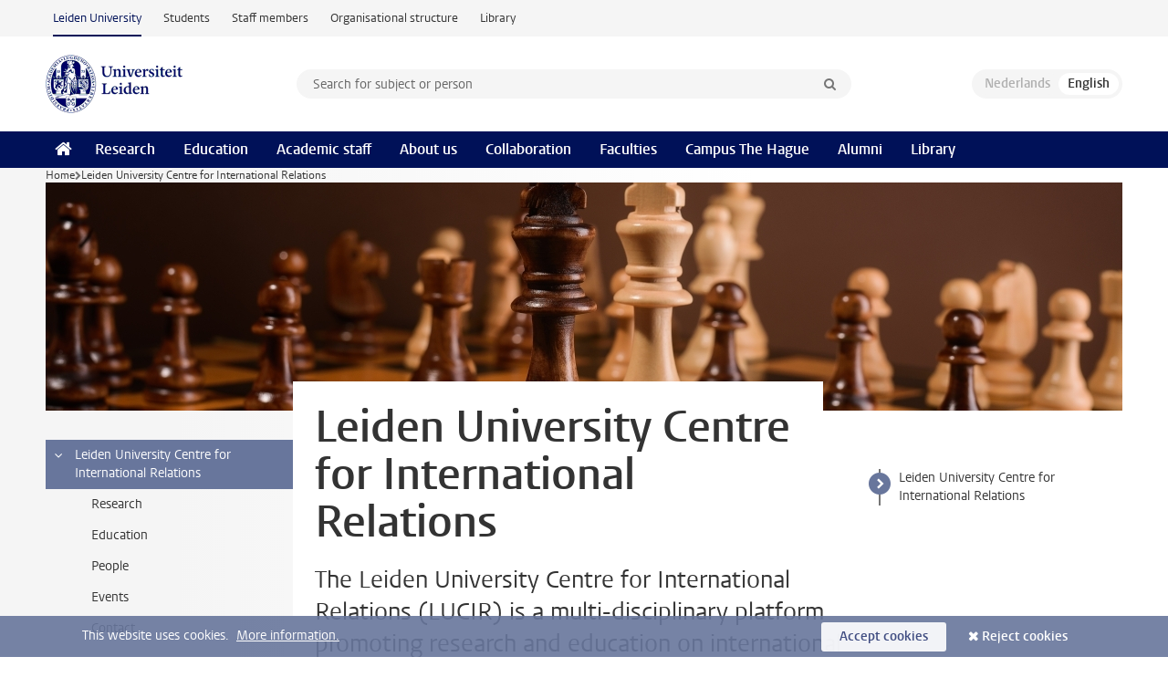

--- FILE ---
content_type: text/html;charset=UTF-8
request_url: https://www.universiteitleiden.nl/en/lucir
body_size: 6666
content:
<!DOCTYPE html>
<html lang="en" data-version="1.217.00" >
<head>


















<!-- standard page html head -->

    <title>Leiden University Centre for International Relations - Leiden University</title>
        <meta name="google-site-verification" content="o8KYuFAiSZi6QWW1wxqKFvT1WQwN-BxruU42si9YjXw"/>
        <meta name="google-site-verification" content="hRUxrqIARMinLW2dRXrPpmtLtymnOTsg0Pl3WjHWQ4w"/>

        <link rel="canonical" href="https://www.universiteitleiden.nl/en/lucir"/>
<!-- icons -->
    <link rel="shortcut icon" href="/en/design-1.1/assets/icons/favicon.ico"/>
    <link rel="icon" type="image/png" sizes="32x32" href="/en/design-1.1/assets/icons/icon-32px.png"/>
    <link rel="icon" type="image/png" sizes="96x96" href="/en/design-1.1/assets/icons/icon-96px.png"/>
    <link rel="icon" type="image/png" sizes="195x195" href="/en/design-1.1/assets/icons/icon-195px.png"/>

    <link rel="apple-touch-icon" href="/en/design-1.1/assets/icons/icon-120px.png"/> <!-- iPhone retina -->
    <link rel="apple-touch-icon" sizes="180x180"
          href="/en/design-1.1/assets/icons/icon-180px.png"/> <!-- iPhone 6 plus -->
    <link rel="apple-touch-icon" sizes="152x152"
          href="/en/design-1.1/assets/icons/icon-152px.png"/> <!-- iPad retina -->
    <link rel="apple-touch-icon" sizes="167x167"
          href="/en/design-1.1/assets/icons/icon-167px.png"/> <!-- iPad pro -->

    <meta charset="utf-8"/>
    <meta name="viewport" content="width=device-width, initial-scale=1"/>
    <meta http-equiv="X-UA-Compatible" content="IE=edge"/>

            <meta name="description" content="The Leiden University Centre for International Relations (LUCIR) is a multi-disciplinary platform promoting research and education on international relations at Leiden University."/>
<meta name="application-name" content="search"
data-content-type="organizationlanding"
data-content-category="general"
data-protected="false"
data-language="en"
data-last-modified-date="2024-11-12"
data-publication-date="2024-11-12"
data-organization="leiden-university-centre-for-international-relations"
data-uuid="19f5706d-ea92-4f87-86fc-99ba1a6e917c"
data-website="external-site"
/>    <!-- Bluesky -->
    <meta name="bluesky:card" content="summary_large_image">
    <meta name="bluesky:site" content="unileiden.bsky.social">
        <meta name="bluesky:title" content="Leiden University Centre for International Relations">
        <meta name="bluesky:description" content="The Leiden University Centre for International Relations (LUCIR) is a multi-disciplinary platform promoting research and education on international relations at Leiden University.">


        <meta name="bluesky:image" content="https://www.universiteitleiden.nl/binaries/content/gallery/ul2/main-images/lucir/lucir-banner.jpg/lucir-banner.jpg/d500x250">
    <!-- Twitter/X -->
    <meta name="twitter:card" content="summary_large_image">
    <meta name="twitter:site" content="@UniLeiden">
        <meta name="twitter:title" content="Leiden University Centre for International Relations">
        <meta name="twitter:description" content="The Leiden University Centre for International Relations (LUCIR) is a multi-disciplinary platform promoting research and education on international relations at Leiden University.">


        <meta name="twitter:image" content="https://www.universiteitleiden.nl/binaries/content/gallery/ul2/main-images/lucir/lucir-banner.jpg/lucir-banner.jpg/d500x250">
    <!-- Open Graph -->
        <meta property="og:title" content="Leiden University Centre for International Relations"/>
    <meta property="og:type" content="website"/>
        <meta property="og:description" content="The Leiden University Centre for International Relations (LUCIR) is a multi-disciplinary platform promoting research and education on international relations at Leiden University."/>
        <meta property="og:site_name" content="Leiden University"/>
        <meta property="og:locale" content="en_US"/>

        <meta property="og:image" content="https://www.universiteitleiden.nl/binaries/content/gallery/ul2/main-images/lucir/lucir-banner.jpg/lucir-banner.jpg/d600x315"/>

        <meta property="og:url" content="https://www.universiteitleiden.nl/en/lucir"/>

<!-- Favicon and CSS -->

<link rel='shortcut icon' href="/en/design-1.1/assets/icons/favicon.ico"/>

    <link rel="stylesheet" href="/en/design-1.1/css/ul2external/screen.css?v=1.217.00"/>






<script>
var cookiesAccepted = 'false';
var internalTraffic = 'false';
</script>

<script>
window.dataLayer = window.dataLayer || [];
dataLayer.push({
event: 'Custom dimensions',
customDimensionData: {
interFacultyInstitute: 'Leiden University Centre for International Relations',
language: 'en',
pageType: 'organizationlanding',
publicationDate: '2024-11-12',
cookiesAccepted: window.cookiesAccepted,
},
user: {
internalTraffic: window.internalTraffic,
}
});
</script>
<!-- Google Tag Manager -->
<script>(function (w, d, s, l, i) {
w[l] = w[l] || [];
w[l].push({
'gtm.start':
new Date().getTime(), event: 'gtm.js'
});
var f = d.getElementsByTagName(s)[0],
j = d.createElement(s), dl = l != 'dataLayer' ? '&l=' + l : '';
j.async = true;
j.src =
'https://www.googletagmanager.com/gtm.js?id=' + i + dl;
f.parentNode.insertBefore(j, f);
})(window, document, 'script', 'dataLayer', 'GTM-P7SF446');
</script>
<!-- End Google Tag Manager -->



<!-- this line enables the loading of asynchronous components (together with the headContributions at the bottom) -->
<!-- Header Scripts -->
</head>
<body class=" right lucir">
<!-- To enable JS-based styles: -->
<script> document.body.className += ' js'; </script>
<div class="skiplinks">
<a href="#content" class="skiplink">Skip to main content</a>
</div><div class="header-container"><div class="top-nav-section">
<nav class="top-nav wrapper js_mobile-fit-menu-items" data-show-text="show all" data-hide-text="hide" data-items-text="menu items">
<ul id="sites-menu">
<li>
<a class="active track-event"
href="/en"
data-event-category="external-site"
data-event-label="Topmenu external-site"
>Leiden University</a>
</li>
<li>
<a class=" track-event"
href="https://www.student.universiteitleiden.nl/en"
data-event-category="student-site"
data-event-label="Topmenu external-site"
>Students</a>
</li>
<li>
<a class=" track-event"
href="https://www.staff.universiteitleiden.nl/"
data-event-category="staffmember-site"
data-event-label="Topmenu external-site"
>Staff members</a>
</li>
<li>
<a class=" track-event"
href="https://www.organisatiegids.universiteitleiden.nl/en"
data-event-category="org-site"
data-event-label="Topmenu external-site"
>Organisational structure</a>
</li>
<li>
<a class=" track-event"
href="https://www.library.universiteitleiden.nl/"
data-event-category="library-site"
data-event-label="Topmenu external-site"
>Library</a>
</li>
</ul>
</nav>
</div>
<header id="header-main" class="wrapper clearfix">
<h1 class="logo">
<a href="/en">
<img width="151" height="64" src="/en/design-1.1/assets/images/zegel.png" alt="Universiteit Leiden"/>
</a>
</h1><!-- Standard page searchbox -->
<form id="search" method="get" action="searchresults-main">
<input type="hidden" name="website" value="external-site"/>
<fieldset>
<legend>Search for subject or person and select category</legend>
<label for="search-field">Searchterm</label>
<input id="search-field" type="search" name="q" data-suggest="https://www.universiteitleiden.nl/en/async/searchsuggestions"
data-wait="100" data-threshold="3"
value="" placeholder="Search for subject or person"/>
<ul class="options">
<li>
<a href="/en/search" data-hidden='' data-hint="Search for subject or person">
All categories </a>
</li>
<li>
<a href="/en/search" data-hidden='{"content-category":"staffmember"}' data-hint="Search for&nbsp;persons">
Persons
</a>
</li>
<li>
<a href="/en/search" data-hidden='{"content-category":"education"}' data-hint="Search for&nbsp;education">
Education
</a>
</li>
<li>
<a href="/en/search" data-hidden='{"content-category":"research"}' data-hint="Search for&nbsp;research">
Research
</a>
</li>
<li>
<a href="/en/search" data-hidden='{"content-category":"news"}' data-hint="Search for&nbsp;news">
News
</a>
</li>
<li>
<a href="/en/search" data-hidden='{"content-category":"event"}' data-hint="Search for&nbsp;events">
Events
</a>
</li>
<li>
<a href="/en/search" data-hidden='{"content-category":"dossier"}' data-hint="Search for&nbsp;dossiers">
Dossiers
</a>
</li>
<li>
<a href="/en/search" data-hidden='{"content-category":"location"}' data-hint="Search for&nbsp;locations">
Locations
</a>
</li>
<li>
<a href="/en/search" data-hidden='{"content-category":"course"}' data-hint="Search for&nbsp;courses">
Courses
</a>
</li>
<li>
<a href="/en/search" data-hidden='{"content-category":"vacancy"}' data-hint="Search for&nbsp;vacancies">
Vacancies
</a>
</li>
<li>
<a href="/en/search" data-hidden='{"content-category":"general"}' data-hint="Search for&nbsp;other">
Other
</a>
</li>
<li>
<a href="/en/search" data-hidden='{"keywords":"true"}' data-hint="Search for&nbsp;keywords">
Keywords
</a>
</li>
</ul>
<button class="submit" type="submit">
<span>Search</span>
</button>
</fieldset>
</form><div class="language-btn-group">
<span class="btn dimmed">
<abbr title="Nederlands">nl</abbr>
</span>
<span class="btn active">
<abbr title="English">en</abbr>
</span>
</div>
</header><nav id="main-menu" class="main-nav js_nav--disclosure" data-nav-label="Menu" data-hamburger-destination="header-main">
<ul class="wrapper">
<li><a class="home" href="/en"><span>Home</span></a></li>
<li>
<a href="/en/research" >Research</a>
</li>
<li>
<a href="/en/education" >Education</a>
</li>
<li>
<a href="/en/academic-staff" >Academic staff</a>
</li>
<li>
<a href="/en/about-us" >About us</a>
</li>
<li>
<a href="/en/collaboration" >Collaboration</a>
</li>
<li>
<a href="/en/about-us/management-and-organisation/faculties" >Faculties</a>
</li>
<li>
<a href="/en/the-hague" >Campus The Hague</a>
</li>
<li>
<a href="/en/alumni" >Alumni</a>
</li>
<li>
<a href="https://www.library.universiteitleiden.nl" >Library</a>
</li>
</ul>
</nav>
</div>
<div class="main-container">
<div class="main wrapper clearfix">

<nav class="breadcrumb" aria-label="Breadcrumb" id="js_breadcrumbs" data-show-text="show all" data-hide-text="hide" data-items-text="breadcrumbs">
<ol id="breadcrumb-list">
<li>
<a href="/en">Home</a>
</li>
<li>Leiden University Centre for International Relations</li>
</ol>
</nav>





<div class="hero">


        <figure>
            <img src="/binaries/content/gallery/ul2/main-images/lucir/lucir-banner.jpg/lucir-banner.jpg/d1180x250" alt=""/>
                <figcaption class="credit">


                </figcaption>
        </figure>
</div>





    <nav class="sub-nav sub-nav-tree js_tree-nav" data-menu-label="Submenu" aria-label="submenu">
        <ul role="tree" class="js_add-control-icon" aria-label="submenu">

        <li role="none" class="has-children">

                <a
                        href="/en/lucir"
                        title="Leiden University Centre for International Relations"
                        role="treeitem"
                        aria-current="page"
                        aria-owns="subnav-root-leidenuniversitycentreforinternationalrelations"
                >
                    Leiden University Centre for International Relations
                </a>

                <ul id="subnav-root-leidenuniversitycentreforinternationalrelations" role="group" aria-label="submenu">

        <li role="none" class="">

                <a
                        href="/en/lucir/research"
                        title="Research"
                        role="treeitem"
                        
                        
                >
                    Research
                </a>

        </li>

        <li role="none" class="">

                <a
                        href="/en/lucir/education"
                        title="Education"
                        role="treeitem"
                        
                        
                >
                    Education
                </a>

        </li>

        <li role="none" class="">

                <a
                        href="/en/lucir/people"
                        title="People"
                        role="treeitem"
                        
                        
                >
                    People
                </a>

        </li>

        <li role="none" class="">

                <a
                        href="/en/lucir/events"
                        title="Events"
                        role="treeitem"
                        
                        
                >
                    Events
                </a>

        </li>

        <li role="none" class="">

                <a
                        href="/en/lucir/contact"
                        title="Contact"
                        role="treeitem"
                        
                        
                >
                    Contact
                </a>

        </li>
                </ul>
        </li>
        </ul>
    </nav>

        <article id="content">












<div class="sub-home">
    <article>
        <h1>Leiden University Centre for International Relations</h1>
        <p class="intro">The Leiden University Centre for International Relations (LUCIR) is a multi-disciplinary platform promoting research and education on international relations at Leiden University.</p>
<p>Leiden University has the largest concentration of scholarly expertise on international relations in The Netherlands and one of the largest in Europe. The work of these scholars is diverse in its thematic focus, disciplinary orientation, theoretical perspective and methodological approach; some of them bring the added perspective of first-hand experience in government, NGOs and international organisations. In addition, Leiden University’s faculties of Social and Behavioural Sciences, Humanities, Law, and Governance &amp; Global Affairs offer a wide range of undergraduate and postgraduate degree programmes in the field.</p>

<p>LUCIR supports scholarship on international relations at Leiden University and profiles this scholarship for audiences in The Netherlands and abroad. LUCIR also promotes intellectual exchange with international relations scholars across The Netherlands.</p>    </article>
        <div class="aside">
        <ul class="tree">

                <li class="active">
        <a href="/en/lucir">Leiden University Centre for International Relations</a>

                </li>
        </ul>
        </div>
</div>
<div class="box-row threes">


        <div class="box news">

                <div class="box-header alt">
                    <h2>News</h2>
                </div>

            <div class="box-content">
                <ul>
                        <li>






<a href="/en/in-the-media/2025/12/salvador-santino-regilme-on-al-jazeera-about-a-possible-us-attack-on-venezuela-not-a-binary-choice-between-no-attack-and-an-iraq-style-invasion">



            <img src="/binaries/content/gallery/ul2/main-images/humanities/gedeelde-content/logos/aljazeera.png/aljazeera.png/d64x64" alt="" width="64" height="64" />

    <div>
        <span class="meta">12 December 2025</span>
        <strong>Salvador Santino Regilme on Al Jazeera about a possible US attack on Venezuela: ‘Not a binary choice between ‘no attack’ and an Iraq-style invasion’</strong>
    </div>
</a>
                        </li>
                        <li>






<a href="/en/news/2025/11/ukraine-gaza-climate-and-migration-geopolitics-increasingly-on-the-municipalitys-plate">



            <img src="/binaries/content/gallery/ul2/main-images/governance--global-affairs/pieter-jeroense-breed.png/pieter-jeroense-breed.png/d64x64" alt="" width="64" height="64" />

    <div>
        <span class="meta">24 November 2025</span>
        <strong>Ukraine, Gaza, climate and migration: Geopolitics increasingly on the municipality’s plate</strong>
    </div>
</a>
                        </li>
                        <li>






<a href="/en/news/2025/11/who-would-be-in-the-house-of-representatives-if-only-preferential-votes-counted">



            <img src="/binaries/content/gallery/ul2/main-images/governance--global-affairs/opinie/opinion-hilde.png/opinion-hilde.png/d64x64" alt="" width="64" height="64" />

    <div>
        <span class="meta">05 November 2025</span>
        <strong>Who would be in the House of Representatives if only preferential votes counted?</strong>
    </div>
</a>
                        </li>
                        <li>






<a href="/en/in-the-media/2025/10/salvador-santino-in-various-media-outlets-on-tensions-between-usa-and-venezuela-pressure-helps-trump-claim-results">



            <img src="/binaries/content/gallery/ul2/main-images/alumni/etalage/kranten.jpg/kranten.jpg/d64x64" alt="" width="64" height="64" />

    <div>
        <span class="meta">30 October 2025</span>
        <strong>Salvador Santino in various media outlets on tensions between USA and Venezuela: ‘Pressure helps Trump claim results’</strong>
    </div>
</a>
                        </li>
                </ul>


                    <p class="more">
                        <a href="https://www.universiteitleiden.nl/en/in-the-media?interfaculty=leiden-university-centre-for-international-relations&category=Education&category=Research&category=Societal%20Impact&category=Organisation&category=Students&category=People&category=Awards&category=Books&category=library&category=Alumni&category=In%20the%20media">More news</a>
                    </p>
            </div>
        </div>


        <div class="box events">

                <div class="box-header alt">
                    <h2>Events</h2>
                </div>

            <div class="box-content">
                <ul>
                        <li>








<a href="/en/events/2026/06/summer-school-the-european-union-the-united-nations-and-global-governance-2026">

        <span class="event-date multiple-days">
            <time datetime="2026-06-22T00:00">
22                <abbr title="June">
                    Jun
                </abbr>
            </time>
            <time datetime="2026-06-26T00:00">
26                <abbr title="June">
                    Jun
                </abbr>
            </time>
        </span>

    <div>
      <span class="meta alt">
        Course | Summer School
      </span>
        <strong>Summer School 'The European Union, the United Nations and Global Governance'</strong>
    </div>
</a>                        </li>
                </ul>


                    <p class="more">
                        <a href="https://www.universiteitleiden.nl/en/events?interfaculty=leiden-university-centre-for-international-relations">More events</a>
                    </p>
            </div> <!-- .box-content -->
        </div>
        <!-- .box.events -->

        <div class="box">
                <div class="box-header alt">
                    <h2>Publications</h2>
                </div>

            <div class="box-content">
                <ul>
                        <li>

    <a href="/en/research/research-output/social-and-behavioural-sciences/ennis-blarel-the-south-asia-to-gulf-migration-governance-complex">



            <img src="/binaries/content/gallery/ul2/main-images/social-and-behavioural-sciences/politieke-wetenschap/research/ennis--blarel-the-south-asia-to-gulf-migration-complex.jpg/ennis--blarel-the-south-asia-to-gulf-migration-complex.jpg/d64x64" alt="" width="64" height="64" />

        <div>
            <strong>The South Asia to Gulf Migration Governance Complex</strong>
            <span class="meta">Crystal A. Ennis &amp; Nicolas Blarel (eds.)</span>
        </div>
    </a>
                        </li>
                        <li>

    <a href="/en/research/research-output/social-and-behavioural-sciences/hirschmann-how-international-organisations-can-resist-political-shocks">



            <img src="/binaries/content/gallery/ul2/main-images/social-and-behavioural-sciences/politieke-wetenschap/research/unfpa.png/unfpa.png/d64x64" alt="" width="64" height="64" />

        <div>
            <strong>How International Organisations Can Resist Political Shocks</strong>
            <span class="meta">Gisela Hirschmann</span>
        </div>
    </a>
                        </li>
                        <li>

    <a href="/en/research/research-output/social-and-behavioural-sciences/jentzsch-violent-resistance-militia-formation-and-civil-war-in-mozambique">



            <img src="/binaries/content/gallery/ul2/main-images/social-and-behavioural-sciences/politieke-wetenschap/research/jentzsch-violent-resistance.jpg/jentzsch-violent-resistance.jpg/d64x64" alt="" width="64" height="64" />

        <div>
            <strong>Violent Resistance: Militia Formation and Civil War in Mozambique</strong>
            <span class="meta">Corinna Jentzsch</span>
        </div>
    </a>
                        </li>
                </ul>


                <p class="more">
                    <a href="https://www.universiteitleiden.nl/en/research/research-output?interfaculty=leiden-university-centre-for-international-relations&amp;category=book&amp;category=database&amp;category=dissertation&amp;category=inaugural-lecture&amp;category=lecture&amp;category=publication&amp;category=report&amp;category=valedictory-lecture&amp;category=software&amp;category=website&amp;category=working-paper">Read more</a>
                </p>
            </div> <!-- .box-content -->
        </div>
        <!-- .box -->

        <div class="box social">
            <div class="box-header alt">
                <h2>Stay connected</h2>
            </div>
            <div class="box-content">
                <ul>
                        <li><a href="https://twitter.com/lucirleiden"><span class="visually-hidden">Follow on</span> X</a></li>
                        <li><a href="https://laposta.nl/f/sspwmihkastt"><span class="visually-hidden">Follow on</span> Subscribe to our mailing list</a></li>
                </ul>
            </div>
        </div>































<div class="box">
    <div class="box-header alt">
            <h2>Participating Faculties</h2>
    </div>

    <div class="box-content">
        <ul>
                            <li>






<a href="/en/governance-and-global-affairs">

    <div>
            <strong>Governance and Global Affairs</strong>
    </div>
</a>
                            </li>

                            <li>






<a href="/en/humanities">

    <div>
            <strong>Humanities</strong>
    </div>
</a>
                            </li>

                            <li>






<a href="/en/law">

    <div>
            <strong>Law</strong>
    </div>
</a>
                            </li>

                            <li>






<a href="/en/social-behavioural-sciences">

    <div>
            <strong>Social and Behavioural Sciences</strong>
    </div>
</a>
                            </li>

        </ul>

    </div>
</div></div>
        </article>



</div>
</div><div class="footer-container">
<footer class="wrapper clearfix">
<section>
<h2>Study programmes</h2>
<ul>
<li>
<a href="/en/education/bachelors">Bachelor's programmes</a>
</li>
<li>
<a href="/en/education/masters">Master's programmes</a>
</li>
<li>
<a href="/en/academic-staff/studying-for-a-phd">PhD programmes</a>
</li>
<li>
<a href="/en/education/education-for-professionals">Education for Professionals</a>
</li>
<li>
<a href="/en/education/other-modes-of-study/summer-schools">Summer Schools</a>
</li>
<li>
<a href="/en/education/other-modes-of-study">Other modes of study</a>
</li>
<li>
<a href="/en/education/bachelors/information-activities/open-days">Bachelor's Open Days</a>
</li>
<li>
<a href="/en/education/masters/information-activities/masters-open-days">Master's Open Days</a>
</li>
<li>
<a href="/en/education/admission-and-application">Admission &amp; Application</a>
</li>
</ul>
</section>
<section>
<h2>Organisation</h2>
<ul>
<li>
<a href="/en/archaeology">Archaeology</a>
</li>
<li>
<a href="/en/governance-and-global-affairs">Governance and Global Affairs</a>
</li>
<li>
<a href="/en/humanities">Humanities</a>
</li>
<li>
<a href="/en/law">Law</a>
</li>
<li>
<a href="/en/medicine-lumc">Medicine/LUMC</a>
</li>
<li>
<a href="/en/science">Science</a>
</li>
<li>
<a href="/en/social-behavioural-sciences">Social and Behavioural Sciences</a>
</li>
<li>
<a href="/en/african-studies-centre-leiden">African Studies Centre Leiden</a>
</li>
<li>
<a href="/en/honours-academy">Honours Academy</a>
</li>
<li>
<a href="/en/iclon">ICLON (Graduate School of Teaching)</a>
</li>
<li>
<a href="https://www.organisatiegids.universiteitleiden.nl/en/faculties-and-institutes/international-institute-for-asian-studies">International Institute for Asian Studies</a>
</li>
</ul>
</section>
<section>
<h2>About us</h2>
<ul>
<li>
<a href="/en/working-at">Working at Leiden University</a>
</li>
<li>
<a href="https://www.luf.nl/en">Support Leiden University</a>
</li>
<li>
<a href="/en/alumni">Alumni</a>
</li>
<li>
<a href="/en/about-us/impact">Impact</a>
</li>
<li>
<a href="https://www.leiden-delft-erasmus.nl/en/home">Leiden-Delft-Erasmus Universities</a>
</li>
<li>
<a href="https://www.universiteitleiden.nl/en/locations">Locations</a>
</li>
<li>
<a href="https://www.organisatiegids.universiteitleiden.nl/en/regulations/general/university-website-disclaimer">Disclaimer</a>
</li>
<li>
<a href="https://www.organisatiegids.universiteitleiden.nl/en/cookies">Cookies</a>
</li>
<li>
<a href="https://www.organisatiegids.universiteitleiden.nl/en/regulations/general/privacy-statements">Privacy</a>
</li>
<li>
<a href="/en/about-us/contact">Contact</a>
</li>
</ul>
</section>
<section>
<h2>Connect with us</h2>
<ul>
<li>
<a href="https://web.universiteitleiden.nl/en/newsletter">Sign up to receive our monthly newsletter</a>
</li>
</ul>
<div class="share">
<a href="https://bsky.app/profile/unileiden.bsky.social" class="bluesky"><span class="visually-hidden">Follow on bluesky</span></a>
<a href="https://www.facebook.com/UniversiteitLeiden" class="facebook"><span class="visually-hidden">Follow on facebook</span></a>
<a href="https://www.youtube.com/user/UniversiteitLeiden" class="youtube"><span class="visually-hidden">Follow on youtube</span></a>
<a href="https://www.linkedin.com/company/leiden-university" class="linkedin"><span class="visually-hidden">Follow on linkedin</span></a>
<a href="https://instagram.com/universiteitleiden" class="instagram"><span class="visually-hidden">Follow on instagram</span></a>
<a href="https://mastodon.nl/@universiteitleiden" class="mastodon"><span class="visually-hidden">Follow on mastodon</span></a>
</div>
</section>
</footer>
</div><div class="cookies">
<div class="wrapper">
This website uses cookies.&nbsp;
<a href="https://www.organisatiegids.universiteitleiden.nl/en/cookies">
More information. </a>
<form action="/en/lucir?_hn:type=action&amp;_hn:ref=r35_r9" method="post">
<button type="submit" class="accept" name="cookie" value="accept">Accept cookies</button>
<button type="submit" class="reject" name="cookie" value="reject">Reject cookies</button>
</form>
</div>
</div><!-- bottom scripts -->
<script async defer src="/en/design-1.1/scripts/ul2.js?v=1.217.00" data-main="/en/design-1.1/scripts/ul2common/main.js"></script>
<!-- this line enables the loading of asynchronous components (together with the headContributions at the top) -->
</body>
</html>

--- FILE ---
content_type: text/javascript;charset=UTF-8
request_url: https://www.universiteitleiden.nl/en/design-1.1/scripts/ul2common/nav.js?v=1.217.00
body_size: 398
content:
!function(l){var a=l("nav[data-menu-label]"),t=l(".header-container header");a.length&&a.each(function(){var a=l(this),e=l("<a/>"),n=a.data("menu-label")||"Menu";e.attr("href","#").addClass("toggle-nav").append('<span class="toggle-nav__label">'+n+"</span>"),e.on("click",function(){return a.toggleClass("closed"),!1}),("Menu"===n?(t.prepend(e),a):a.prepend(e)).addClass("closed")})}(jQuery);

--- FILE ---
content_type: text/javascript;charset=UTF-8
request_url: https://www.universiteitleiden.nl/en/design-1.1/scripts/ul2common/suggest.js?v=1.217.00
body_size: 1333
content:
!function(C){C.fn.suggest=function(){return this.each(function(){var u,i,a,s,t,h=C(this),n=h.closest("form"),e=n.find(".submit"),f=C("<div/>").addClass("search-suggestions"),c=C("<ul/>"),p=C("<ul/>"),o=h.data("threshold")||2,r=h.data("wait")||500,l=h.data("suggest"),d={q:null},v=(f.setPosition=function(){var t=h.offset();return f.css({top:t.top+h.outerHeight()+-1,left:t.left,width:h.outerWidth()+e.outerWidth()}),f},f.reset=function(){return f.empty(),c.empty(),h.attr("aria-expanded","false"),p.empty(),i=null,f},function(){f.find("li").removeClass("active"),C(this).addClass("active"),i=C(this)}),g=function(){C(this).removeClass("active"),i=null},m=function(t){if(f.reset(),t.suggestions.length){var e=t.suggestions.length,a=!0===t.excludeDataHits?5:4;a<e&&(e=a),c.addClass("ul1");for(var i=0;i<e;i++){var s=t.suggestions[i],n=C("<li/>"),o=C("<span/>"),s=(s=s.display||s.text).replace(/<(\/?)b>/g,"<$1mark>");n.hover(v,g),o.html(s).appendTo(n.appendTo(c))}$header=C("<h3>"+t.dataHitsLabel+"</h3>"),p.addClass("ul2");for(var r=0;r<t.hits.length;r++){var l=t.hits[r],n=C("<li/>"),o=C("<span/>"),d=l.titleRaw;hitsUrl=l.url,$link=C("<a href="+hitsUrl+">"+d+"</a>"),o.html($link).appendTo(n.appendTo(p))}h.attr("aria-expanded","true"),f.append(c).setPosition().show(),!1===t.excludeDataHits&&(f.append($header),f.append(p).setPosition().show()),u=c}else f.hide()},w=function(){var t,e=n.serializeArray();for(t in e){var a=e[t];d[a.name]=a.value}return C.ajax({method:"GET",url:l,data:d,dataType:"json",complete:function(t){m(t.responseJSON)}}),n};for(t in this.dataset)t.match(/^suggest[A-Z]\w+/)&&(d[t.replace(/^suggest/,"").toLowerCase()]=this.dataset[t]);h.attr("autocomplete","off"),f.appendTo("body").hide(),h.on("keyup",function(t){var t=t.which,e=String.fromCharCode(t);8!==t&&46!==t&&27!==t&&32!==t&&!e.match(/\w/)||(a=h.val(),s&&clearTimeout(s),a.length>=o?s=setTimeout(w,r):f.reset().hide())}),C(window).on("keydown",function(t){if(C(document.activeElement).is(h)&&f.is(":visible")){var e=38===t.which,a=40===t.which;if(13===t.which&&i){if(u===c)return h.val(i.text()),h.attr("aria-expanded","false"),f.hide(),n.submit(),!1;t.preventDefault(),window.location.href=i.find("a").attr("href")}(e||a)&&(a=e?"li:last-child":"li:first-child",(e=i?i[e?"prev":"next"]():u.find(a)).length||(u.find("li").removeClass("active"),e=(u=u===c?p:c).find(a)),e.length&&(u.find("li").removeClass("active"),i=e.addClass("active")),t.preventDefault())}}),C(window).on("resize",f.setPosition),f.on("click",function(t){var e;C(t.target).closest("ul").hasClass("ul1")?(e=C(t.target).closest("li").text(),h.val(e),n.submit()):(e=C(t.target.closest("li")),window.location.href=e.find("a").attr("href"))}),h.on("blur",function(){setTimeout(function(){f.reset().hide()},175)})}),this},C("input[data-suggest]").suggest()}(jQuery);